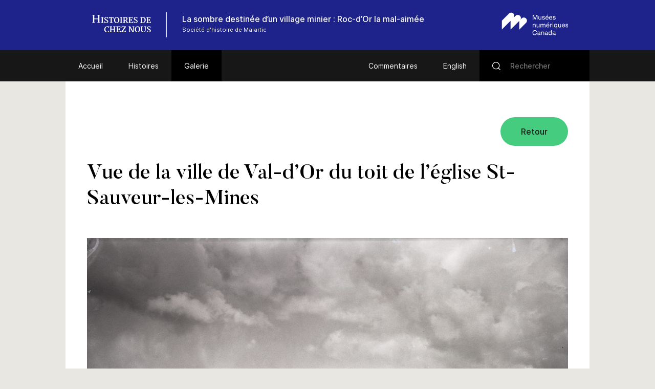

--- FILE ---
content_type: text/html; charset=UTF-8
request_url: https://www.histoiresdecheznous.ca/v2/village-minier-roc-d-or_mining-village/galerie/vue-de-la-ville-de-val-dor-du-toit-de-leglise-st-sauveur-les-mines/
body_size: 52140
content:
<!DOCTYPE html>
<html lang="fr-FR" class="no-js">
<head>
    <meta charset="UTF-8">
    <meta name="viewport" content="width=device-width">
    <link rel="profile" href="http://gmpg.org/xfn/11">
    <link rel="pingback" href="https://www.histoiresdecheznous.ca/v2/village-minier-roc-d-or_mining-village/xmlrpc.php">

    <link rel="icon" type="image/png" sizes="36x36"  href="https://www.histoiresdecheznous.ca/v2/village-minier-roc-d-or_mining-village/wp-content/themes/vmc/images/favicons/android-icon-36x36.png">
    <link rel="icon" type="image/png" sizes="48x48"  href="https://www.histoiresdecheznous.ca/v2/village-minier-roc-d-or_mining-village/wp-content/themes/vmc/images/favicons/android-icon-48x48.png">
    <link rel="icon" type="image/png" sizes="72x72"  href="https://www.histoiresdecheznous.ca/v2/village-minier-roc-d-or_mining-village/wp-content/themes/vmc/images/favicons/android-icon-72x72.png">
    <link rel="icon" type="image/png" sizes="96x96"  href="https://www.histoiresdecheznous.ca/v2/village-minier-roc-d-or_mining-village/wp-content/themes/vmc/images/favicons/android-icon-96x96.png">
    <link rel="icon" type="image/png" sizes="144x144"  href="https://www.histoiresdecheznous.ca/v2/village-minier-roc-d-or_mining-village/wp-content/themes/vmc/images/favicons/android-icon-144x144.png">
    <link rel="icon" type="image/png" sizes="192x192"  href="https://www.histoiresdecheznous.ca/v2/village-minier-roc-d-or_mining-village/wp-content/themes/vmc/images/favicons/android-icon-192x192.png">
    <link rel="icon" type="image/png" sizes="256x256"  href="https://www.histoiresdecheznous.ca/v2/village-minier-roc-d-or_mining-village/wp-content/themes/vmc/images/favicons/android-chrome-256x256.png">
    <link rel="apple-touch-icon" sizes="57x57" href="https://www.histoiresdecheznous.ca/v2/village-minier-roc-d-or_mining-village/wp-content/themes/vmc/images/favicons/apple-icon-57x57.png">
    <link rel="apple-touch-icon" sizes="60x60" href="https://www.histoiresdecheznous.ca/v2/village-minier-roc-d-or_mining-village/wp-content/themes/vmc/images/favicons/apple-icon-60x60.png">
    <link rel="apple-touch-icon" sizes="72x72" href="https://www.histoiresdecheznous.ca/v2/village-minier-roc-d-or_mining-village/wp-content/themes/vmc/images/favicons/apple-icon-72x72.png">
    <link rel="apple-touch-icon" sizes="76x76" href="https://www.histoiresdecheznous.ca/v2/village-minier-roc-d-or_mining-village/wp-content/themes/vmc/images/favicons/apple-icon-76x76.png">
    <link rel="apple-touch-icon" sizes="114x114" href="https://www.histoiresdecheznous.ca/v2/village-minier-roc-d-or_mining-village/wp-content/themes/vmc/images/favicons/apple-icon-114x114.png">
    <link rel="apple-touch-icon" sizes="120x120" href="https://www.histoiresdecheznous.ca/v2/village-minier-roc-d-or_mining-village/wp-content/themes/vmc/images/favicons/apple-icon-120x120.png">
    <link rel="apple-touch-icon" sizes="144x144" href="https://www.histoiresdecheznous.ca/v2/village-minier-roc-d-or_mining-village/wp-content/themes/vmc/images/favicons/apple-icon-144x144.png">
    <link rel="apple-touch-icon" sizes="152x152" href="https://www.histoiresdecheznous.ca/v2/village-minier-roc-d-or_mining-village/wp-content/themes/vmc/images/favicons/apple-icon-152x152.png">
    <link rel="apple-touch-icon" sizes="180x180" href="https://www.histoiresdecheznous.ca/v2/village-minier-roc-d-or_mining-village/wp-content/themes/vmc/images/favicons/apple-icon-180x180.png">
    <link rel="icon" type="image/png" sizes="16x16" href="https://www.histoiresdecheznous.ca/v2/village-minier-roc-d-or_mining-village/wp-content/themes/vmc/images/favicons/favicon-16x16.png">
    <link rel="icon" type="image/png" sizes="32x32" href="https://www.histoiresdecheznous.ca/v2/village-minier-roc-d-or_mining-village/wp-content/themes/vmc/images/favicons/favicon-32x32.png">
    <link rel="icon" type="image/png" sizes="16x16" href="https://www.histoiresdecheznous.ca/v2/village-minier-roc-d-or_mining-village/wp-content/themes/vmc/images/favicons/favicon-96x96.png">
    <meta name="msapplication-TileImage" content="https://www.histoiresdecheznous.ca/v2/village-minier-roc-d-or_mining-village/wp-content/themes/vmc/images/favicons/ms-icon-70x70.png">
    <meta name="msapplication-TileImage" content="https://www.histoiresdecheznous.ca/v2/village-minier-roc-d-or_mining-village/wp-content/themes/vmc/images/favicons/ms-icon-144x144.png">
    <meta name="msapplication-TileImage" content="https://www.histoiresdecheznous.ca/v2/village-minier-roc-d-or_mining-village/wp-content/themes/vmc/images/favicons/ms-icon-150x150.png">
    <meta name="msapplication-TileImage" content="https://www.histoiresdecheznous.ca/v2/village-minier-roc-d-or_mining-village/wp-content/themes/vmc/images/favicons/ms-icon-310x310.png">
    <link rel="manifest" href="https://www.histoiresdecheznous.ca/v2/village-minier-roc-d-or_mining-village/wp-content/themes/vmc/images/favicons/manifest.json">
    <link rel="shortcut icon" href="https://www.histoiresdecheznous.ca/v2/village-minier-roc-d-or_mining-village/wp-content/themes/vmc/images/favicons/favicon.ico" type="image/x-icon">
    <link rel="icon" href="https://www.histoiresdecheznous.ca/v2/village-minier-roc-d-or_mining-village/wp-content/themes/vmc/images/favicons/favicon.ico" type="image/x-icon">

    <!--[if lt IE 9]>
    <script src="https://www.histoiresdecheznous.ca/v2/village-minier-roc-d-or_mining-village/wp-content/themes/vmc/js/html5.js"></script>
    <![endif]-->
    <script>(function(){document.documentElement.className='js'})();</script>
    <script type="text/javascript">
        document.createElement('video');document.createElement('audio');document.createElement('track');
    </script>
    <noscript>
        <style type="text/css">
            #galerie {display:block !important;}
            #galerie .isotope {float:left !important;}
            #btn-goback {display:none !important;}
        </style>
    </noscript>
    <meta name='robots' content='index, follow, max-image-preview:large, max-snippet:-1, max-video-preview:-1' />
<link rel="alternate" hreflang="en" href="https://www.communitystories.ca/v2/village-minier-roc-d-or_mining-village/gallery/vue-de-la-ville-de-val-dor-du-toit-de-leglise-st-sauveur-les-mines/" />
<link rel="alternate" hreflang="fr" href="https://www.histoiresdecheznous.ca/v2/village-minier-roc-d-or_mining-village/galerie/vue-de-la-ville-de-val-dor-du-toit-de-leglise-st-sauveur-les-mines/" />
<link rel="alternate" hreflang="x-default" href="https://www.communitystories.ca/v2/village-minier-roc-d-or_mining-village/gallery/vue-de-la-ville-de-val-dor-du-toit-de-leglise-st-sauveur-les-mines/" />

	<!-- This site is optimized with the Yoast SEO plugin v21.4 - https://yoast.com/wordpress/plugins/seo/ -->
	<title>Vue de la ville de Val-d&#039;Or du toit de l&#039;église St-Sauveur-les-Mines | La sombre destinée d’un village minier : Roc-d’Or la mal-aimée</title>
	<link rel="canonical" href="https://www.histoiresdecheznous.ca/v2/village-minier-roc-d-or_mining-village/galerie/vue-de-la-ville-de-val-dor-du-toit-de-leglise-st-sauveur-les-mines/" />
	<meta property="og:locale" content="fr_FR" />
	<meta property="og:type" content="article" />
	<meta property="og:title" content="Vue de la ville de Val-d&#039;Or du toit de l&#039;église St-Sauveur-les-Mines | La sombre destinée d’un village minier : Roc-d’Or la mal-aimée" />
	<meta property="og:description" content="Val-d&rsquo;Or, érigée en municipalité de village en août 1935 et en municipalité de ville en mai 1937, est semblable à Rouyn. Cependant, elle semble avoir encore plus mauvaise [&hellip;]" />
	<meta property="og:url" content="https://www.histoiresdecheznous.ca/v2/village-minier-roc-d-or_mining-village/galerie/vue-de-la-ville-de-val-dor-du-toit-de-leglise-st-sauveur-les-mines/" />
	<meta property="og:site_name" content="La sombre destinée d’un village minier : Roc-d’Or la mal-aimée" />
	<meta property="article:modified_time" content="2020-10-21T14:27:15+00:00" />
	<meta property="og:image" content="https://www.histoiresdecheznous.ca/v2/village-minier-roc-d-or_mining-village/wp-content/uploads/sites/117/2020/02/3.3.08YP213P379-min-scaled.jpg" />
	<meta property="og:image:width" content="2560" />
	<meta property="og:image:height" content="1764" />
	<meta property="og:image:type" content="image/jpeg" />
	<meta name="twitter:card" content="summary_large_image" />
	<script type="application/ld+json" class="yoast-schema-graph">{"@context":"https://schema.org","@graph":[{"@type":"WebPage","@id":"https://www.histoiresdecheznous.ca/v2/village-minier-roc-d-or_mining-village/galerie/vue-de-la-ville-de-val-dor-du-toit-de-leglise-st-sauveur-les-mines/","url":"https://www.histoiresdecheznous.ca/v2/village-minier-roc-d-or_mining-village/galerie/vue-de-la-ville-de-val-dor-du-toit-de-leglise-st-sauveur-les-mines/","name":"Vue de la ville de Val-d'Or du toit de l'église St-Sauveur-les-Mines | La sombre destinée d’un village minier : Roc-d’Or la mal-aimée","isPartOf":{"@id":"https://www.histoiresdecheznous.ca/v2/village-minier-roc-d-or_mining-village/#website"},"primaryImageOfPage":{"@id":"https://www.histoiresdecheznous.ca/v2/village-minier-roc-d-or_mining-village/galerie/vue-de-la-ville-de-val-dor-du-toit-de-leglise-st-sauveur-les-mines/#primaryimage"},"image":{"@id":"https://www.histoiresdecheznous.ca/v2/village-minier-roc-d-or_mining-village/galerie/vue-de-la-ville-de-val-dor-du-toit-de-leglise-st-sauveur-les-mines/#primaryimage"},"thumbnailUrl":"https://www.histoiresdecheznous.ca/v2/village-minier-roc-d-or_mining-village/wp-content/uploads/sites/117/2020/02/3.3.08YP213P379-min-scaled.jpg","datePublished":"2020-01-16T17:14:20+00:00","dateModified":"2020-10-21T14:27:15+00:00","breadcrumb":{"@id":"https://www.histoiresdecheznous.ca/v2/village-minier-roc-d-or_mining-village/galerie/vue-de-la-ville-de-val-dor-du-toit-de-leglise-st-sauveur-les-mines/#breadcrumb"},"inLanguage":"fr-FR","potentialAction":[{"@type":"ReadAction","target":["https://www.histoiresdecheznous.ca/v2/village-minier-roc-d-or_mining-village/galerie/vue-de-la-ville-de-val-dor-du-toit-de-leglise-st-sauveur-les-mines/"]}]},{"@type":"ImageObject","inLanguage":"fr-FR","@id":"https://www.histoiresdecheznous.ca/v2/village-minier-roc-d-or_mining-village/galerie/vue-de-la-ville-de-val-dor-du-toit-de-leglise-st-sauveur-les-mines/#primaryimage","url":"https://www.histoiresdecheznous.ca/v2/village-minier-roc-d-or_mining-village/wp-content/uploads/sites/117/2020/02/3.3.08YP213P379-min-scaled.jpg","contentUrl":"https://www.histoiresdecheznous.ca/v2/village-minier-roc-d-or_mining-village/wp-content/uploads/sites/117/2020/02/3.3.08YP213P379-min-scaled.jpg","width":2560,"height":1764,"caption":"Black and white photograph of a street with rudimentary buildings on either side. Cars and pedestrians are out and about in the centre of the unpaved roadway, which is dotted with holes full of water."},{"@type":"BreadcrumbList","@id":"https://www.histoiresdecheznous.ca/v2/village-minier-roc-d-or_mining-village/galerie/vue-de-la-ville-de-val-dor-du-toit-de-leglise-st-sauveur-les-mines/#breadcrumb","itemListElement":[{"@type":"ListItem","position":1,"name":"Home","item":"https://www.histoiresdecheznous.ca/v2/village-minier-roc-d-or_mining-village/"},{"@type":"ListItem","position":2,"name":"Galerie","item":"https://www.histoiresdecheznous.ca/v2/village-minier-roc-d-or_mining-village/galerie/"},{"@type":"ListItem","position":3,"name":"Vue de la ville de Val-d&rsquo;Or du toit de l&rsquo;église St-Sauveur-les-Mines"}]},{"@type":"WebSite","@id":"https://www.histoiresdecheznous.ca/v2/village-minier-roc-d-or_mining-village/#website","url":"https://www.histoiresdecheznous.ca/v2/village-minier-roc-d-or_mining-village/","name":"La sombre destinée d’un village minier : Roc-d’Or la mal-aimée","description":"Just another CMCC-VMC Sites site","potentialAction":[{"@type":"SearchAction","target":{"@type":"EntryPoint","urlTemplate":"https://www.histoiresdecheznous.ca/v2/village-minier-roc-d-or_mining-village/?s={search_term_string}"},"query-input":"required name=search_term_string"}],"inLanguage":"fr-FR"}]}</script>
	<!-- / Yoast SEO plugin. -->


<link rel='dns-prefetch' href='//www.communitystories.ca' />
<link rel='dns-prefetch' href='//ajax.googleapis.com' />
<link rel='dns-prefetch' href='//cdnjs.cloudflare.com' />
		<!-- This site uses the Google Analytics by MonsterInsights plugin v8.20.1 - Using Analytics tracking - https://www.monsterinsights.com/ -->
							<script src="//www.googletagmanager.com/gtag/js?id=G-77S97Z78MG"  data-cfasync="false" data-wpfc-render="false" type="text/javascript" async></script>
			<script data-cfasync="false" data-wpfc-render="false" type="text/javascript">
				var mi_version = '8.20.1';
				var mi_track_user = true;
				var mi_no_track_reason = '';
				
								var disableStrs = [
										'ga-disable-G-77S97Z78MG',
									];

				/* Function to detect opted out users */
				function __gtagTrackerIsOptedOut() {
					for (var index = 0; index < disableStrs.length; index++) {
						if (document.cookie.indexOf(disableStrs[index] + '=true') > -1) {
							return true;
						}
					}

					return false;
				}

				/* Disable tracking if the opt-out cookie exists. */
				if (__gtagTrackerIsOptedOut()) {
					for (var index = 0; index < disableStrs.length; index++) {
						window[disableStrs[index]] = true;
					}
				}

				/* Opt-out function */
				function __gtagTrackerOptout() {
					for (var index = 0; index < disableStrs.length; index++) {
						document.cookie = disableStrs[index] + '=true; expires=Thu, 31 Dec 2099 23:59:59 UTC; path=/';
						window[disableStrs[index]] = true;
					}
				}

				if ('undefined' === typeof gaOptout) {
					function gaOptout() {
						__gtagTrackerOptout();
					}
				}
								window.dataLayer = window.dataLayer || [];

				window.MonsterInsightsDualTracker = {
					helpers: {},
					trackers: {},
				};
				if (mi_track_user) {
					function __gtagDataLayer() {
						dataLayer.push(arguments);
					}

					function __gtagTracker(type, name, parameters) {
						if (!parameters) {
							parameters = {};
						}

						if (parameters.send_to) {
							__gtagDataLayer.apply(null, arguments);
							return;
						}

						if (type === 'event') {
														parameters.send_to = monsterinsights_frontend.v4_id;
							var hookName = name;
							if (typeof parameters['event_category'] !== 'undefined') {
								hookName = parameters['event_category'] + ':' + name;
							}

							if (typeof MonsterInsightsDualTracker.trackers[hookName] !== 'undefined') {
								MonsterInsightsDualTracker.trackers[hookName](parameters);
							} else {
								__gtagDataLayer('event', name, parameters);
							}
							
						} else {
							__gtagDataLayer.apply(null, arguments);
						}
					}

					__gtagTracker('js', new Date());
					__gtagTracker('set', {
						'developer_id.dZGIzZG': true,
											});
										__gtagTracker('config', 'G-77S97Z78MG', {"forceSSL":"true"} );
															window.gtag = __gtagTracker;										(function () {
						/* https://developers.google.com/analytics/devguides/collection/analyticsjs/ */
						/* ga and __gaTracker compatibility shim. */
						var noopfn = function () {
							return null;
						};
						var newtracker = function () {
							return new Tracker();
						};
						var Tracker = function () {
							return null;
						};
						var p = Tracker.prototype;
						p.get = noopfn;
						p.set = noopfn;
						p.send = function () {
							var args = Array.prototype.slice.call(arguments);
							args.unshift('send');
							__gaTracker.apply(null, args);
						};
						var __gaTracker = function () {
							var len = arguments.length;
							if (len === 0) {
								return;
							}
							var f = arguments[len - 1];
							if (typeof f !== 'object' || f === null || typeof f.hitCallback !== 'function') {
								if ('send' === arguments[0]) {
									var hitConverted, hitObject = false, action;
									if ('event' === arguments[1]) {
										if ('undefined' !== typeof arguments[3]) {
											hitObject = {
												'eventAction': arguments[3],
												'eventCategory': arguments[2],
												'eventLabel': arguments[4],
												'value': arguments[5] ? arguments[5] : 1,
											}
										}
									}
									if ('pageview' === arguments[1]) {
										if ('undefined' !== typeof arguments[2]) {
											hitObject = {
												'eventAction': 'page_view',
												'page_path': arguments[2],
											}
										}
									}
									if (typeof arguments[2] === 'object') {
										hitObject = arguments[2];
									}
									if (typeof arguments[5] === 'object') {
										Object.assign(hitObject, arguments[5]);
									}
									if ('undefined' !== typeof arguments[1].hitType) {
										hitObject = arguments[1];
										if ('pageview' === hitObject.hitType) {
											hitObject.eventAction = 'page_view';
										}
									}
									if (hitObject) {
										action = 'timing' === arguments[1].hitType ? 'timing_complete' : hitObject.eventAction;
										hitConverted = mapArgs(hitObject);
										__gtagTracker('event', action, hitConverted);
									}
								}
								return;
							}

							function mapArgs(args) {
								var arg, hit = {};
								var gaMap = {
									'eventCategory': 'event_category',
									'eventAction': 'event_action',
									'eventLabel': 'event_label',
									'eventValue': 'event_value',
									'nonInteraction': 'non_interaction',
									'timingCategory': 'event_category',
									'timingVar': 'name',
									'timingValue': 'value',
									'timingLabel': 'event_label',
									'page': 'page_path',
									'location': 'page_location',
									'title': 'page_title',
								};
								for (arg in args) {
																		if (!(!args.hasOwnProperty(arg) || !gaMap.hasOwnProperty(arg))) {
										hit[gaMap[arg]] = args[arg];
									} else {
										hit[arg] = args[arg];
									}
								}
								return hit;
							}

							try {
								f.hitCallback();
							} catch (ex) {
							}
						};
						__gaTracker.create = newtracker;
						__gaTracker.getByName = newtracker;
						__gaTracker.getAll = function () {
							return [];
						};
						__gaTracker.remove = noopfn;
						__gaTracker.loaded = true;
						window['__gaTracker'] = __gaTracker;
					})();
									} else {
										console.log("");
					(function () {
						function __gtagTracker() {
							return null;
						}

						window['__gtagTracker'] = __gtagTracker;
						window['gtag'] = __gtagTracker;
					})();
									}
			</script>
				<!-- / Google Analytics by MonsterInsights -->
		<script type="text/javascript">
/* <![CDATA[ */
window._wpemojiSettings = {"baseUrl":"https:\/\/s.w.org\/images\/core\/emoji\/15.0.3\/72x72\/","ext":".png","svgUrl":"https:\/\/s.w.org\/images\/core\/emoji\/15.0.3\/svg\/","svgExt":".svg","source":{"concatemoji":"https:\/\/www.histoiresdecheznous.ca\/v2\/village-minier-roc-d-or_mining-village\/wp-includes\/js\/wp-emoji-release.min.js?ver=6.5.5"}};
/*! This file is auto-generated */
!function(i,n){var o,s,e;function c(e){try{var t={supportTests:e,timestamp:(new Date).valueOf()};sessionStorage.setItem(o,JSON.stringify(t))}catch(e){}}function p(e,t,n){e.clearRect(0,0,e.canvas.width,e.canvas.height),e.fillText(t,0,0);var t=new Uint32Array(e.getImageData(0,0,e.canvas.width,e.canvas.height).data),r=(e.clearRect(0,0,e.canvas.width,e.canvas.height),e.fillText(n,0,0),new Uint32Array(e.getImageData(0,0,e.canvas.width,e.canvas.height).data));return t.every(function(e,t){return e===r[t]})}function u(e,t,n){switch(t){case"flag":return n(e,"\ud83c\udff3\ufe0f\u200d\u26a7\ufe0f","\ud83c\udff3\ufe0f\u200b\u26a7\ufe0f")?!1:!n(e,"\ud83c\uddfa\ud83c\uddf3","\ud83c\uddfa\u200b\ud83c\uddf3")&&!n(e,"\ud83c\udff4\udb40\udc67\udb40\udc62\udb40\udc65\udb40\udc6e\udb40\udc67\udb40\udc7f","\ud83c\udff4\u200b\udb40\udc67\u200b\udb40\udc62\u200b\udb40\udc65\u200b\udb40\udc6e\u200b\udb40\udc67\u200b\udb40\udc7f");case"emoji":return!n(e,"\ud83d\udc26\u200d\u2b1b","\ud83d\udc26\u200b\u2b1b")}return!1}function f(e,t,n){var r="undefined"!=typeof WorkerGlobalScope&&self instanceof WorkerGlobalScope?new OffscreenCanvas(300,150):i.createElement("canvas"),a=r.getContext("2d",{willReadFrequently:!0}),o=(a.textBaseline="top",a.font="600 32px Arial",{});return e.forEach(function(e){o[e]=t(a,e,n)}),o}function t(e){var t=i.createElement("script");t.src=e,t.defer=!0,i.head.appendChild(t)}"undefined"!=typeof Promise&&(o="wpEmojiSettingsSupports",s=["flag","emoji"],n.supports={everything:!0,everythingExceptFlag:!0},e=new Promise(function(e){i.addEventListener("DOMContentLoaded",e,{once:!0})}),new Promise(function(t){var n=function(){try{var e=JSON.parse(sessionStorage.getItem(o));if("object"==typeof e&&"number"==typeof e.timestamp&&(new Date).valueOf()<e.timestamp+604800&&"object"==typeof e.supportTests)return e.supportTests}catch(e){}return null}();if(!n){if("undefined"!=typeof Worker&&"undefined"!=typeof OffscreenCanvas&&"undefined"!=typeof URL&&URL.createObjectURL&&"undefined"!=typeof Blob)try{var e="postMessage("+f.toString()+"("+[JSON.stringify(s),u.toString(),p.toString()].join(",")+"));",r=new Blob([e],{type:"text/javascript"}),a=new Worker(URL.createObjectURL(r),{name:"wpTestEmojiSupports"});return void(a.onmessage=function(e){c(n=e.data),a.terminate(),t(n)})}catch(e){}c(n=f(s,u,p))}t(n)}).then(function(e){for(var t in e)n.supports[t]=e[t],n.supports.everything=n.supports.everything&&n.supports[t],"flag"!==t&&(n.supports.everythingExceptFlag=n.supports.everythingExceptFlag&&n.supports[t]);n.supports.everythingExceptFlag=n.supports.everythingExceptFlag&&!n.supports.flag,n.DOMReady=!1,n.readyCallback=function(){n.DOMReady=!0}}).then(function(){return e}).then(function(){var e;n.supports.everything||(n.readyCallback(),(e=n.source||{}).concatemoji?t(e.concatemoji):e.wpemoji&&e.twemoji&&(t(e.twemoji),t(e.wpemoji)))}))}((window,document),window._wpemojiSettings);
/* ]]> */
</script>
<style id='wp-emoji-styles-inline-css' type='text/css'>

	img.wp-smiley, img.emoji {
		display: inline !important;
		border: none !important;
		box-shadow: none !important;
		height: 1em !important;
		width: 1em !important;
		margin: 0 0.07em !important;
		vertical-align: -0.1em !important;
		background: none !important;
		padding: 0 !important;
	}
</style>
<link rel='stylesheet' id='wp-block-library-css' href='https://www.histoiresdecheznous.ca/v2/village-minier-roc-d-or_mining-village/wp-includes/css/dist/block-library/style.min.css?ver=6.5.5' type='text/css' media='all' />
<style id='classic-theme-styles-inline-css' type='text/css'>
/*! This file is auto-generated */
.wp-block-button__link{color:#fff;background-color:#32373c;border-radius:9999px;box-shadow:none;text-decoration:none;padding:calc(.667em + 2px) calc(1.333em + 2px);font-size:1.125em}.wp-block-file__button{background:#32373c;color:#fff;text-decoration:none}
</style>
<style id='global-styles-inline-css' type='text/css'>
body{--wp--preset--color--black: #000000;--wp--preset--color--cyan-bluish-gray: #abb8c3;--wp--preset--color--white: #ffffff;--wp--preset--color--pale-pink: #f78da7;--wp--preset--color--vivid-red: #cf2e2e;--wp--preset--color--luminous-vivid-orange: #ff6900;--wp--preset--color--luminous-vivid-amber: #fcb900;--wp--preset--color--light-green-cyan: #7bdcb5;--wp--preset--color--vivid-green-cyan: #00d084;--wp--preset--color--pale-cyan-blue: #8ed1fc;--wp--preset--color--vivid-cyan-blue: #0693e3;--wp--preset--color--vivid-purple: #9b51e0;--wp--preset--gradient--vivid-cyan-blue-to-vivid-purple: linear-gradient(135deg,rgba(6,147,227,1) 0%,rgb(155,81,224) 100%);--wp--preset--gradient--light-green-cyan-to-vivid-green-cyan: linear-gradient(135deg,rgb(122,220,180) 0%,rgb(0,208,130) 100%);--wp--preset--gradient--luminous-vivid-amber-to-luminous-vivid-orange: linear-gradient(135deg,rgba(252,185,0,1) 0%,rgba(255,105,0,1) 100%);--wp--preset--gradient--luminous-vivid-orange-to-vivid-red: linear-gradient(135deg,rgba(255,105,0,1) 0%,rgb(207,46,46) 100%);--wp--preset--gradient--very-light-gray-to-cyan-bluish-gray: linear-gradient(135deg,rgb(238,238,238) 0%,rgb(169,184,195) 100%);--wp--preset--gradient--cool-to-warm-spectrum: linear-gradient(135deg,rgb(74,234,220) 0%,rgb(151,120,209) 20%,rgb(207,42,186) 40%,rgb(238,44,130) 60%,rgb(251,105,98) 80%,rgb(254,248,76) 100%);--wp--preset--gradient--blush-light-purple: linear-gradient(135deg,rgb(255,206,236) 0%,rgb(152,150,240) 100%);--wp--preset--gradient--blush-bordeaux: linear-gradient(135deg,rgb(254,205,165) 0%,rgb(254,45,45) 50%,rgb(107,0,62) 100%);--wp--preset--gradient--luminous-dusk: linear-gradient(135deg,rgb(255,203,112) 0%,rgb(199,81,192) 50%,rgb(65,88,208) 100%);--wp--preset--gradient--pale-ocean: linear-gradient(135deg,rgb(255,245,203) 0%,rgb(182,227,212) 50%,rgb(51,167,181) 100%);--wp--preset--gradient--electric-grass: linear-gradient(135deg,rgb(202,248,128) 0%,rgb(113,206,126) 100%);--wp--preset--gradient--midnight: linear-gradient(135deg,rgb(2,3,129) 0%,rgb(40,116,252) 100%);--wp--preset--font-size--small: 13px;--wp--preset--font-size--medium: 20px;--wp--preset--font-size--large: 36px;--wp--preset--font-size--x-large: 42px;--wp--preset--spacing--20: 0.44rem;--wp--preset--spacing--30: 0.67rem;--wp--preset--spacing--40: 1rem;--wp--preset--spacing--50: 1.5rem;--wp--preset--spacing--60: 2.25rem;--wp--preset--spacing--70: 3.38rem;--wp--preset--spacing--80: 5.06rem;--wp--preset--shadow--natural: 6px 6px 9px rgba(0, 0, 0, 0.2);--wp--preset--shadow--deep: 12px 12px 50px rgba(0, 0, 0, 0.4);--wp--preset--shadow--sharp: 6px 6px 0px rgba(0, 0, 0, 0.2);--wp--preset--shadow--outlined: 6px 6px 0px -3px rgba(255, 255, 255, 1), 6px 6px rgba(0, 0, 0, 1);--wp--preset--shadow--crisp: 6px 6px 0px rgba(0, 0, 0, 1);}:where(.is-layout-flex){gap: 0.5em;}:where(.is-layout-grid){gap: 0.5em;}body .is-layout-flex{display: flex;}body .is-layout-flex{flex-wrap: wrap;align-items: center;}body .is-layout-flex > *{margin: 0;}body .is-layout-grid{display: grid;}body .is-layout-grid > *{margin: 0;}:where(.wp-block-columns.is-layout-flex){gap: 2em;}:where(.wp-block-columns.is-layout-grid){gap: 2em;}:where(.wp-block-post-template.is-layout-flex){gap: 1.25em;}:where(.wp-block-post-template.is-layout-grid){gap: 1.25em;}.has-black-color{color: var(--wp--preset--color--black) !important;}.has-cyan-bluish-gray-color{color: var(--wp--preset--color--cyan-bluish-gray) !important;}.has-white-color{color: var(--wp--preset--color--white) !important;}.has-pale-pink-color{color: var(--wp--preset--color--pale-pink) !important;}.has-vivid-red-color{color: var(--wp--preset--color--vivid-red) !important;}.has-luminous-vivid-orange-color{color: var(--wp--preset--color--luminous-vivid-orange) !important;}.has-luminous-vivid-amber-color{color: var(--wp--preset--color--luminous-vivid-amber) !important;}.has-light-green-cyan-color{color: var(--wp--preset--color--light-green-cyan) !important;}.has-vivid-green-cyan-color{color: var(--wp--preset--color--vivid-green-cyan) !important;}.has-pale-cyan-blue-color{color: var(--wp--preset--color--pale-cyan-blue) !important;}.has-vivid-cyan-blue-color{color: var(--wp--preset--color--vivid-cyan-blue) !important;}.has-vivid-purple-color{color: var(--wp--preset--color--vivid-purple) !important;}.has-black-background-color{background-color: var(--wp--preset--color--black) !important;}.has-cyan-bluish-gray-background-color{background-color: var(--wp--preset--color--cyan-bluish-gray) !important;}.has-white-background-color{background-color: var(--wp--preset--color--white) !important;}.has-pale-pink-background-color{background-color: var(--wp--preset--color--pale-pink) !important;}.has-vivid-red-background-color{background-color: var(--wp--preset--color--vivid-red) !important;}.has-luminous-vivid-orange-background-color{background-color: var(--wp--preset--color--luminous-vivid-orange) !important;}.has-luminous-vivid-amber-background-color{background-color: var(--wp--preset--color--luminous-vivid-amber) !important;}.has-light-green-cyan-background-color{background-color: var(--wp--preset--color--light-green-cyan) !important;}.has-vivid-green-cyan-background-color{background-color: var(--wp--preset--color--vivid-green-cyan) !important;}.has-pale-cyan-blue-background-color{background-color: var(--wp--preset--color--pale-cyan-blue) !important;}.has-vivid-cyan-blue-background-color{background-color: var(--wp--preset--color--vivid-cyan-blue) !important;}.has-vivid-purple-background-color{background-color: var(--wp--preset--color--vivid-purple) !important;}.has-black-border-color{border-color: var(--wp--preset--color--black) !important;}.has-cyan-bluish-gray-border-color{border-color: var(--wp--preset--color--cyan-bluish-gray) !important;}.has-white-border-color{border-color: var(--wp--preset--color--white) !important;}.has-pale-pink-border-color{border-color: var(--wp--preset--color--pale-pink) !important;}.has-vivid-red-border-color{border-color: var(--wp--preset--color--vivid-red) !important;}.has-luminous-vivid-orange-border-color{border-color: var(--wp--preset--color--luminous-vivid-orange) !important;}.has-luminous-vivid-amber-border-color{border-color: var(--wp--preset--color--luminous-vivid-amber) !important;}.has-light-green-cyan-border-color{border-color: var(--wp--preset--color--light-green-cyan) !important;}.has-vivid-green-cyan-border-color{border-color: var(--wp--preset--color--vivid-green-cyan) !important;}.has-pale-cyan-blue-border-color{border-color: var(--wp--preset--color--pale-cyan-blue) !important;}.has-vivid-cyan-blue-border-color{border-color: var(--wp--preset--color--vivid-cyan-blue) !important;}.has-vivid-purple-border-color{border-color: var(--wp--preset--color--vivid-purple) !important;}.has-vivid-cyan-blue-to-vivid-purple-gradient-background{background: var(--wp--preset--gradient--vivid-cyan-blue-to-vivid-purple) !important;}.has-light-green-cyan-to-vivid-green-cyan-gradient-background{background: var(--wp--preset--gradient--light-green-cyan-to-vivid-green-cyan) !important;}.has-luminous-vivid-amber-to-luminous-vivid-orange-gradient-background{background: var(--wp--preset--gradient--luminous-vivid-amber-to-luminous-vivid-orange) !important;}.has-luminous-vivid-orange-to-vivid-red-gradient-background{background: var(--wp--preset--gradient--luminous-vivid-orange-to-vivid-red) !important;}.has-very-light-gray-to-cyan-bluish-gray-gradient-background{background: var(--wp--preset--gradient--very-light-gray-to-cyan-bluish-gray) !important;}.has-cool-to-warm-spectrum-gradient-background{background: var(--wp--preset--gradient--cool-to-warm-spectrum) !important;}.has-blush-light-purple-gradient-background{background: var(--wp--preset--gradient--blush-light-purple) !important;}.has-blush-bordeaux-gradient-background{background: var(--wp--preset--gradient--blush-bordeaux) !important;}.has-luminous-dusk-gradient-background{background: var(--wp--preset--gradient--luminous-dusk) !important;}.has-pale-ocean-gradient-background{background: var(--wp--preset--gradient--pale-ocean) !important;}.has-electric-grass-gradient-background{background: var(--wp--preset--gradient--electric-grass) !important;}.has-midnight-gradient-background{background: var(--wp--preset--gradient--midnight) !important;}.has-small-font-size{font-size: var(--wp--preset--font-size--small) !important;}.has-medium-font-size{font-size: var(--wp--preset--font-size--medium) !important;}.has-large-font-size{font-size: var(--wp--preset--font-size--large) !important;}.has-x-large-font-size{font-size: var(--wp--preset--font-size--x-large) !important;}
.wp-block-navigation a:where(:not(.wp-element-button)){color: inherit;}
:where(.wp-block-post-template.is-layout-flex){gap: 1.25em;}:where(.wp-block-post-template.is-layout-grid){gap: 1.25em;}
:where(.wp-block-columns.is-layout-flex){gap: 2em;}:where(.wp-block-columns.is-layout-grid){gap: 2em;}
.wp-block-pullquote{font-size: 1.5em;line-height: 1.6;}
</style>
<link rel='stylesheet' id='vmc-style-css' href='https://www.histoiresdecheznous.ca/v2/village-minier-roc-d-or_mining-village/wp-content/themes/vmc/style.css?ver=1.0.0' type='text/css' media='all' />
<link rel='stylesheet' id='vmc-print-css-css' href='https://www.histoiresdecheznous.ca/v2/village-minier-roc-d-or_mining-village/wp-content/themes/vmc/style-print.css?ver=1.0.0' type='text/css' media='print' />
<link rel='stylesheet' id='vmc-fontawesome-css' href='https://cdnjs.cloudflare.com/ajax/libs/font-awesome/5.13.0/css/all.min.css?ver=6.5.5' type='text/css' media='all' />
<link rel='stylesheet' id='mediaelement-css' href='https://www.histoiresdecheznous.ca/v2/village-minier-roc-d-or_mining-village/wp-includes/js/mediaelement/mediaelementplayer-legacy.min.css?ver=4.2.17' type='text/css' media='all' />
<link rel='stylesheet' id='wp-mediaelement-css' href='https://www.histoiresdecheznous.ca/v2/village-minier-roc-d-or_mining-village/wp-includes/js/mediaelement/wp-mediaelement.min.css?ver=6.5.5' type='text/css' media='all' />
<script type="text/javascript" src="https://www.histoiresdecheznous.ca/v2/village-minier-roc-d-or_mining-village/wp-content/plugins/google-analytics-for-wordpress/assets/js/frontend-gtag.min.js?ver=8.20.1" id="monsterinsights-frontend-script-js"></script>
<script data-cfasync="false" data-wpfc-render="false" type="text/javascript" id='monsterinsights-frontend-script-js-extra'>/* <![CDATA[ */
var monsterinsights_frontend = {"js_events_tracking":"true","download_extensions":"doc,pdf,ppt,zip,xls,docx,pptx,xlsx","inbound_paths":"[]","home_url":"https:\/\/www.histoiresdecheznous.ca\/v2\/village-minier-roc-d-or_mining-village\/","hash_tracking":"false","v4_id":"G-77S97Z78MG"};/* ]]> */
</script>
<script type="text/javascript" src="https://www.histoiresdecheznous.ca/v2/village-minier-roc-d-or_mining-village/wp-content/mu-plugins/tp1-project/js/modernizr.js?ver=2.6.2" id="modernizr-js"></script>
<script type="text/javascript" src="https://ajax.googleapis.com/ajax/libs/jquery/2.0.2/jquery.min.js?ver=2.0.2" id="jquery-js"></script>
<script type="text/javascript" id="project-script-js-extra">
/* <![CDATA[ */
var project_script = {"home_url":"https:\/\/www.histoiresdecheznous.ca\/v2\/village-minier-roc-d-or_mining-village\/"};
/* ]]> */
</script>
<script type="text/javascript" src="https://www.histoiresdecheznous.ca/v2/village-minier-roc-d-or_mining-village/wp-content/mu-plugins/tp1-project/js/script.js?ver=6.5.5" id="project-script-js"></script>
<script type="text/javascript" src="https://www.histoiresdecheznous.ca/v2/village-minier-roc-d-or_mining-village/wp-content/themes/vmc/js/isotope.pkgd.min.js?ver=1" id="vmc-isotope-js"></script>
<script type="text/javascript" src="https://www.histoiresdecheznous.ca/v2/village-minier-roc-d-or_mining-village/wp-content/themes/vmc/js/imagesloaded.pkgd.min.js?ver=1" id="vmc-imagesloaded-js"></script>
<script type="text/javascript" id="wpml-xdomain-data-js-extra">
/* <![CDATA[ */
var wpml_xdomain_data = {"css_selector":"wpml-ls-item","ajax_url":"https:\/\/www.histoiresdecheznous.ca\/v2\/village-minier-roc-d-or_mining-village\/wp-admin\/admin-ajax.php","current_lang":"fr","_nonce":"b44a49d2b9"};
/* ]]> */
</script>
<script type="text/javascript" src="https://www.histoiresdecheznous.ca/v2/village-minier-roc-d-or_mining-village/wp-content/plugins/sitepress-multilingual-cms/res/js/xdomain-data.js?ver=4.6.6" id="wpml-xdomain-data-js"></script>
<link rel="https://api.w.org/" href="https://www.histoiresdecheznous.ca/v2/village-minier-roc-d-or_mining-village/wp-json/" /><link rel="EditURI" type="application/rsd+xml" title="RSD" href="https://www.histoiresdecheznous.ca/v2/village-minier-roc-d-or_mining-village/xmlrpc.php?rsd" />
<link rel='shortlink' href='https://www.histoiresdecheznous.ca/v2/village-minier-roc-d-or_mining-village/?p=199' />
<link rel="alternate" type="application/json+oembed" href="https://www.histoiresdecheznous.ca/v2/village-minier-roc-d-or_mining-village/wp-json/oembed/1.0/embed?url=https%3A%2F%2Fwww.histoiresdecheznous.ca%2Fv2%2Fvillage-minier-roc-d-or_mining-village%2Fgalerie%2Fvue-de-la-ville-de-val-dor-du-toit-de-leglise-st-sauveur-les-mines%2F" />
<link rel="alternate" type="text/xml+oembed" href="https://www.histoiresdecheznous.ca/v2/village-minier-roc-d-or_mining-village/wp-json/oembed/1.0/embed?url=https%3A%2F%2Fwww.histoiresdecheznous.ca%2Fv2%2Fvillage-minier-roc-d-or_mining-village%2Fgalerie%2Fvue-de-la-ville-de-val-dor-du-toit-de-leglise-st-sauveur-les-mines%2F&#038;format=xml" />
<meta name="generator" content="WPML ver:4.6.6 stt:1,4;" />
        <style type="text/css" media="all">
            #wpadminbar>#wp-toolbar>#wp-admin-bar-root-default>#wp-admin-bar-wp-logo .ab-icon {
                background: url(https://www.histoiresdecheznous.ca/v2/village-minier-roc-d-or_mining-village/wp-content/themes/vmc/images/favicon.png) center center no-repeat !important;
                background-size: 20px 20px !important;
                width: 25px !important;
            }
            #wp-admin-bar-wp-logo>.ab-item span.ab-icon:before {content: '' !important}
        </style>
    </head>
<body class="gallery-template-default single single-gallery postid-199">
<div id="skip-content"><a href="#main-ct">Passer au contenu principal</a></div>
<div id="page">

    <input type="checkbox" id="menu-cbx">
    <label id="menu-toggle" for="menu-cbx"><span></span></label>

    <header id="site-header">
        <div class="container clearfix">
                        <div class="header-logos">
                <a id="site-logo" href="/" title="Histoires de chez nous">
                  <img alt="Histoires de chez nous" src="https://www.histoiresdecheznous.ca/v2/village-minier-roc-d-or_mining-village/wp-content/themes/vmc/images/logocm_fr.svg">
                </a>
                                <a id="vmc-logo-header" class="hide480" href="https://www.museesnumeriques.ca" title="Musées numériques Canada" target="_blank">
                  <img src="https://www.histoiresdecheznous.ca/v2/village-minier-roc-d-or_mining-village/wp-content/themes/vmc/images/logofr.svg" alt="Musées numériques Canada">
                </a>
            </div>
            <p class="site-description">
                <span class="hide480">La sombre destinée d’un village minier : Roc-d’Or la mal-aimée</span>
                <span class="show480">La sombre destinée d’un village minier : Roc-d’Or la mal-aimée</span>
                                   <span class="nobold">Société d&#039;histoire de Malartic</span>
                            </p>
        </div>
    </header>

    <nav>
        <div class="container">
                                    <ul>
                <li><a href="https://www.histoiresdecheznous.ca/v2/village-minier-roc-d-or_mining-village/" >Accueil</a> </li>
                <li class="hide480">
                    <a href="https://www.histoiresdecheznous.ca/v2/village-minier-roc-d-or_mining-village/histoire/colonisation-de-abitibi-temiscamingue/" >Histoires</a>
                </li>
                <li class="show480">
                    <a class="trigger">Histoire</a>
                    <ul>
                        <li><a href="https://www.histoiresdecheznous.ca/v2/village-minier-roc-d-or_mining-village/histoire/colonisation-de-abitibi-temiscamingue/">La colonisation de l’Abitibi-Témiscamingue</a></li><li><a href="https://www.histoiresdecheznous.ca/v2/village-minier-roc-d-or_mining-village/histoire/etablissement-des-villes-minieres-abitibiennes/">L’établissement des villes minières abitibiennes</a></li><li><a href="https://www.histoiresdecheznous.ca/v2/village-minier-roc-d-or_mining-village/histoire/la-decouverte-des-richesses-du-canton-de-fourniere/">La découverte des richesses du canton de Fournière</a></li><li><a href="https://www.histoiresdecheznous.ca/v2/village-minier-roc-d-or_mining-village/histoire/les-villages-prives-des-minieres/">Les villages privés des minières</a></li><li><a href="https://www.histoiresdecheznous.ca/v2/village-minier-roc-d-or_mining-village/histoire/le-village-de-squatters/">Le village de squatters de Roc-d&rsquo;Or</a></li><li><a href="https://www.histoiresdecheznous.ca/v2/village-minier-roc-d-or_mining-village/histoire/les-squatters-du-canton-de-malartic/">Les squatters du canton de Malartic</a></li><li><a href="https://www.histoiresdecheznous.ca/v2/village-minier-roc-d-or_mining-village/histoire/un-village-cosmopolite/">Un village cosmopolite</a></li><li><a href="https://www.histoiresdecheznous.ca/v2/village-minier-roc-d-or_mining-village/histoire/un-village-commercial/">Un village commercial</a></li><li><a href="https://www.histoiresdecheznous.ca/v2/village-minier-roc-d-or_mining-village/histoire/putainville/">Putainville</a></li><li><a href="https://www.histoiresdecheznous.ca/v2/village-minier-roc-d-or_mining-village/histoire/volonte-incorporation-et-refus-systematique/">Volonté d’incorporation et refus systématique</a></li><li><a href="https://www.histoiresdecheznous.ca/v2/village-minier-roc-d-or_mining-village/histoire/enquete-sur-le-village-de-squatters-de-roc-d-or/">L’enquête sur le village de squatters de Roc-d’Or</a></li><li><a href="https://www.histoiresdecheznous.ca/v2/village-minier-roc-d-or_mining-village/histoire/la-presence-du-vice-et-la-responsabilite-du-cure/">La présence du vice et la responsabilité du curé</a></li><li><a href="https://www.histoiresdecheznous.ca/v2/village-minier-roc-d-or_mining-village/histoire/la-pauvrete-et-les-conditions-insalubres/">La pauvreté et les conditions insalubres</a></li><li><a href="https://www.histoiresdecheznous.ca/v2/village-minier-roc-d-or_mining-village/histoire/un-voisin-indesirable/">Un voisin indésirable</a></li><li><a href="https://www.histoiresdecheznous.ca/v2/village-minier-roc-d-or_mining-village/histoire/un-dangereux-precedent/">Un dangereux précédent</a></li><li><a href="https://www.histoiresdecheznous.ca/v2/village-minier-roc-d-or_mining-village/histoire/la-fin-de-roc-d-or/">La fin de Roc-d&rsquo;Or</a></li><li><a href="https://www.histoiresdecheznous.ca/v2/village-minier-roc-d-or_mining-village/histoire/conclusion/">Conclusion</a></li><li><a href="https://www.histoiresdecheznous.ca/v2/village-minier-roc-d-or_mining-village/histoire/remerciements/">Crédits et remerciements</a></li>                    </ul>
                </li>
                <li><a href="https://www.histoiresdecheznous.ca/v2/village-minier-roc-d-or_mining-village/galerie/" class="active">Galerie</a></li>


            </ul>

            <div class="lang-search">
                <ul>
                    <li><a href="https://www.histoiresdecheznous.ca/v2/village-minier-roc-d-or_mining-village/commentaires/" >Commentaires</a></li>
                </ul>

                <div id="lang_sel_list" class="lang_sel_list_vertical"><ul><li class="icl-en"><a href="https://www.communitystories.ca/v2/village-minier-roc-d-or_mining-village/gallery/vue-de-la-ville-de-val-dor-du-toit-de-leglise-st-sauveur-les-mines/"> English</a></li></ul></div>                <div id="search">
                    <form role="search" method="get" id="searchform" action="https://www.histoiresdecheznous.ca/v2/village-minier-roc-d-or_mining-village/" >
	    <div>
	        <label for="s" id="lb-search">Rechercher</label>
	    	<input placeholder="Rechercher" type="text" value="" name="s" id="s" />
	    	<input type="submit" id="searchsubmit" value="" />
	    	<input type="hidden" name="lang" value="fr"/>
	    </div>
	    </form>                </div>
            </div>
            <a id="vmc-logo-menu" class="show480" href="http://www.virtualmuseum.ca/" target="_blank"><img src="https://www.histoiresdecheznous.ca/v2/village-minier-roc-d-or_mining-village/wp-content/themes/vmc/images/logofr.svg" alt="Musée virtuel du Canada"></a>
        </div>
    </nav>

    <div id="main-ct" class="container clearfix main ">
<div id="content" class="full gallery-single clearfix">
            <header class="clearfix">
            <a href="" class="button" id="btn-goback" title="Retour" onclick="history.go(-1); return false;" ><span>Retour</span></a>
            <h1>Vue de la ville de Val-d&rsquo;Or du toit de l&rsquo;église St-Sauveur-les-Mines</h1>
        </header>
        <div class="asset">
            <img width="2560" height="1764" src="https://www.histoiresdecheznous.ca/v2/village-minier-roc-d-or_mining-village/wp-content/uploads/sites/117/2020/02/3.3.08YP213P379-min-scaled.jpg" class="attachment-full size-full wp-post-image" alt="Photographie en noir et blanc d’une rue bordée des deux côtés de bâtiments rudimentaires. Des voitures et des piétons circulent au centre de la route non pavée qui est parsemée de trous d’eau. " decoding="async" fetchpriority="high" srcset="https://www.histoiresdecheznous.ca/v2/village-minier-roc-d-or_mining-village/wp-content/uploads/sites/117/2020/02/3.3.08YP213P379-min-scaled.jpg 2560w, https://www.histoiresdecheznous.ca/v2/village-minier-roc-d-or_mining-village/wp-content/uploads/sites/117/2020/02/3.3.08YP213P379-min-300x207.jpg 300w, https://www.histoiresdecheznous.ca/v2/village-minier-roc-d-or_mining-village/wp-content/uploads/sites/117/2020/02/3.3.08YP213P379-min-1024x706.jpg 1024w, https://www.histoiresdecheznous.ca/v2/village-minier-roc-d-or_mining-village/wp-content/uploads/sites/117/2020/02/3.3.08YP213P379-min-768x529.jpg 768w, https://www.histoiresdecheznous.ca/v2/village-minier-roc-d-or_mining-village/wp-content/uploads/sites/117/2020/02/3.3.08YP213P379-min-1536x1059.jpg 1536w, https://www.histoiresdecheznous.ca/v2/village-minier-roc-d-or_mining-village/wp-content/uploads/sites/117/2020/02/3.3.08YP213P379-min-2048x1412.jpg 2048w, https://www.histoiresdecheznous.ca/v2/village-minier-roc-d-or_mining-village/wp-content/uploads/sites/117/2020/02/3.3.08YP213P379-min-220x152.jpg 220w, https://www.histoiresdecheznous.ca/v2/village-minier-roc-d-or_mining-village/wp-content/uploads/sites/117/2020/02/3.3.08YP213P379-min-280x193.jpg 280w, https://www.histoiresdecheznous.ca/v2/village-minier-roc-d-or_mining-village/wp-content/uploads/sites/117/2020/02/3.3.08YP213P379-min-620x427.jpg 620w" sizes="(max-width: 2560px) 100vw, 2560px" />
            <!-- bring in the credit -->
            <br />
            <div class="cm-info dash"> 
            <p>Date : 1937</p>
<p>Crédits : BAnQ Rouyn-Noranda, fonds Canadien National. 08Y,P213,P379.</p>
            </div> 

            <!-- displays content of the post -->
            <div class="gallery-content">
	            <p>Val-d&rsquo;Or, érigée en municipalité de village en août 1935 et en municipalité de ville en mai 1937, est semblable à Rouyn. Cependant, elle semble avoir encore plus mauvaise réputation. Tellement que Val-d’Or est assujettie à la surveillance de la Commission municipale du Québec jusqu’en 1945.</p>
<div id="gtx-trans">
<div class="gtx-trans-icon"></div>
</div>
	        </div>
        </div>
        <!-- remove the aside bar, this used to have the post credits and transcript
        <aside>
        </aside>
        -->

    </div>
</div> <!-- /Container -->

<footer class="no-load">
    <div class="container">
        <ul>
            <li><a href="https://www.museesnumeriques.ca/legal/">Termes et conditions</a> </li>
            <li><a href="https://www.museesnumeriques.ca/nous-joindre/">Contactez-nous</a></li>
            <li><a href="/">Histoires de chez nous</a></li>
            <li><a href="https://www.museesnumeriques.ca">Musées numériques Canada</a></li>
        </ul>
        <span id="copyright">&copy; 2021. Tous droits réservés</span>
        <object class="logo-canada" data="https://media1.nfb.ca/medias/nfb_tube_static/medias/images/canada.svg" type="image/svg+xml" width="101" height="24">
            <a href="http://www.canada.ca" title="Canada"><img src="https://media1.nfb.ca/medias/nfb_tube_static/medias/images/canada.svg" class="ie-png onfb-corpo-logo" alt="Canada" width="121" height="24"></a>
        </object>
    </div>
</footer>

</div>

<script type="text/javascript" src="https://www.histoiresdecheznous.ca/v2/village-minier-roc-d-or_mining-village/wp-content/themes/vmc/js/placeholders.min.js?ver=1.0.0" id="vmc-placeholder-js"></script>
<script type="text/javascript" src="https://www.histoiresdecheznous.ca/v2/village-minier-roc-d-or_mining-village/wp-content/themes/vmc/js/script.js?ver=1.0.0" id="vmc-script-js"></script>
<script type="text/javascript" id="mediaelement-core-js-before">
/* <![CDATA[ */
var mejsL10n = {"language":"fr","strings":{"mejs.download-file":"T\u00e9l\u00e9charger le fichier","mejs.install-flash":"Vous utilisez un navigateur qui n\u2019a pas le lecteur Flash activ\u00e9 ou install\u00e9. Veuillez activer votre extension Flash ou t\u00e9l\u00e9charger la derni\u00e8re version \u00e0 partir de cette adresse\u00a0: https:\/\/get.adobe.com\/flashplayer\/","mejs.fullscreen":"Plein \u00e9cran","mejs.play":"Lecture","mejs.pause":"Pause","mejs.time-slider":"Curseur de temps","mejs.time-help-text":"Utilisez les fl\u00e8ches droite\/gauche pour avancer d\u2019une seconde, haut\/bas pour avancer de dix secondes.","mejs.live-broadcast":"\u00c9mission en direct","mejs.volume-help-text":"Utilisez les fl\u00e8ches haut\/bas pour augmenter ou diminuer le volume.","mejs.unmute":"R\u00e9activer le son","mejs.mute":"Muet","mejs.volume-slider":"Curseur de volume","mejs.video-player":"Lecteur vid\u00e9o","mejs.audio-player":"Lecteur audio","mejs.captions-subtitles":"L\u00e9gendes\/Sous-titres","mejs.captions-chapters":"Chapitres","mejs.none":"Aucun","mejs.afrikaans":"Afrikaans","mejs.albanian":"Albanais","mejs.arabic":"Arabe","mejs.belarusian":"Bi\u00e9lorusse","mejs.bulgarian":"Bulgare","mejs.catalan":"Catalan","mejs.chinese":"Chinois","mejs.chinese-simplified":"Chinois (simplifi\u00e9)","mejs.chinese-traditional":"Chinois (traditionnel)","mejs.croatian":"Croate","mejs.czech":"Tch\u00e8que","mejs.danish":"Danois","mejs.dutch":"N\u00e9erlandais","mejs.english":"Anglais","mejs.estonian":"Estonien","mejs.filipino":"Filipino","mejs.finnish":"Finnois","mejs.french":"Fran\u00e7ais","mejs.galician":"Galicien","mejs.german":"Allemand","mejs.greek":"Grec","mejs.haitian-creole":"Cr\u00e9ole ha\u00eftien","mejs.hebrew":"H\u00e9breu","mejs.hindi":"Hindi","mejs.hungarian":"Hongrois","mejs.icelandic":"Islandais","mejs.indonesian":"Indon\u00e9sien","mejs.irish":"Irlandais","mejs.italian":"Italien","mejs.japanese":"Japonais","mejs.korean":"Cor\u00e9en","mejs.latvian":"Letton","mejs.lithuanian":"Lituanien","mejs.macedonian":"Mac\u00e9donien","mejs.malay":"Malais","mejs.maltese":"Maltais","mejs.norwegian":"Norv\u00e9gien","mejs.persian":"Perse","mejs.polish":"Polonais","mejs.portuguese":"Portugais","mejs.romanian":"Roumain","mejs.russian":"Russe","mejs.serbian":"Serbe","mejs.slovak":"Slovaque","mejs.slovenian":"Slov\u00e9nien","mejs.spanish":"Espagnol","mejs.swahili":"Swahili","mejs.swedish":"Su\u00e9dois","mejs.tagalog":"Tagalog","mejs.thai":"Thai","mejs.turkish":"Turc","mejs.ukrainian":"Ukrainien","mejs.vietnamese":"Vietnamien","mejs.welsh":"Ga\u00e9lique","mejs.yiddish":"Yiddish"}};
/* ]]> */
</script>
<script type="text/javascript" src="https://www.histoiresdecheznous.ca/v2/village-minier-roc-d-or_mining-village/wp-includes/js/mediaelement/mediaelement-and-player.min.js?ver=4.2.17" id="mediaelement-core-js"></script>
<script type="text/javascript" src="https://www.histoiresdecheznous.ca/v2/village-minier-roc-d-or_mining-village/wp-includes/js/mediaelement/mediaelement-migrate.min.js?ver=6.5.5" id="mediaelement-migrate-js"></script>
<script type="text/javascript" id="mediaelement-js-extra">
/* <![CDATA[ */
var _wpmejsSettings = {"pluginPath":"\/v2\/village-minier-roc-d-or_mining-village\/wp-includes\/js\/mediaelement\/","classPrefix":"mejs-","stretching":"responsive","audioShortcodeLibrary":"mediaelement","videoShortcodeLibrary":"mediaelement"};
/* ]]> */
</script>
<script type="text/javascript" src="https://www.histoiresdecheznous.ca/v2/village-minier-roc-d-or_mining-village/wp-includes/js/mediaelement/wp-mediaelement.min.js?ver=6.5.5" id="wp-mediaelement-js"></script>

</body>
</html>
